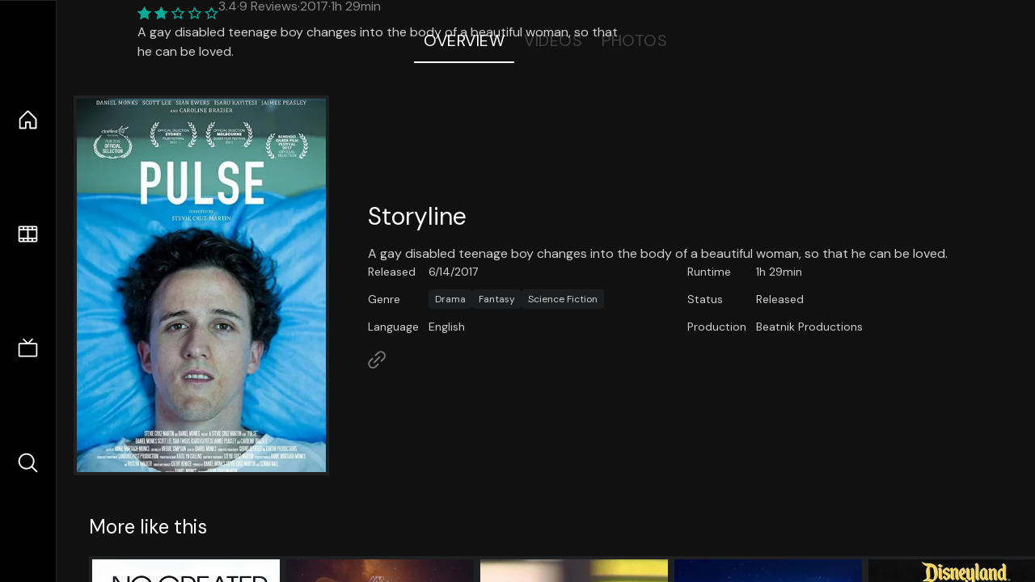

--- FILE ---
content_type: text/html;charset=utf-8
request_url: https://nuxt-movies.vercel.app/movie/442117
body_size: 15523
content:
<!DOCTYPE html><html  lang="en" data-capo=""><head><meta charset="utf-8">
<meta name="viewport" content="width=device-width, initial-scale=1">
<title>Pulse · Nuxt Movies</title>
<link rel="stylesheet" href="/_nuxt/entry.DDYGQnBS.css" crossorigin>
<link rel="stylesheet" href="/_nuxt/Base.DDl6vxtR.css" crossorigin>
<link rel="stylesheet" href="/_nuxt/TheFooter.DSjxkPen.css" crossorigin>
<link rel="modulepreload" as="script" crossorigin href="/_nuxt/DFfBDzz8.js">
<link rel="modulepreload" as="script" crossorigin href="/_nuxt/wHmGi5hF.js">
<link rel="modulepreload" as="script" crossorigin href="/_nuxt/uLHvflS5.js">
<link rel="modulepreload" as="script" crossorigin href="/_nuxt/ClyUp67_.js">
<link rel="modulepreload" as="script" crossorigin href="/_nuxt/CYviWHQ5.js">
<link rel="modulepreload" as="script" crossorigin href="/_nuxt/BVNlbdLW.js">
<link rel="prefetch" as="script" crossorigin href="/_nuxt/C17z7VQ0.js">
<meta name="twitter:card" content="summary_large_image">
<meta name="twitter:site" content="@nuxt_js">
<meta name="twitter:creator" content="@nuxt_js">
<link rel="icon" type="image/webp" href="/movies.webp">
<meta name="description" content="A gay disabled teenage boy changes into the body of a beautiful woman, so that he can be loved.">
<meta property="og:image" content="https://movies-proxy.vercel.app/ipx/s_1200x630/tmdb/sQqdltgEPdl6rvBWPUjs9RnVaSM.jpg">
<script type="module" src="/_nuxt/DFfBDzz8.js" crossorigin></script></head><body><div id="__nuxt"><!--[--><div class="nuxt-loading-indicator" style="position:fixed;top:0;right:0;left:0;pointer-events:none;width:auto;height:3px;opacity:0;background:repeating-linear-gradient(to right,#00dc82 0%,#34cdfe 50%,#0047e1 100%);background-size:Infinity% auto;transform:scaleX(0%);transform-origin:left;transition:transform 0.1s, height 0.4s, opacity 0.4s;z-index:999999;"></div><div h-full w-full font-sans grid="~ lt-lg:rows-[1fr_max-content] lg:cols-[max-content_1fr]" of-hidden view-transition-app transition duration-0><div id="app-scroller" of-x-hidden of-y-auto relative><div><div relative class="aspect-ratio-3/2 lg:aspect-ratio-25/9" bg-black><div absolute top-0 right-0 lt-lg="left-0" lg="bottom-0 left-1/3"><img onerror="this.setAttribute(&#39;data-error&#39;, 1)" width="1220" height="659" alt="Pulse" data-nuxt-img srcset="https://movies-proxy.vercel.app/ipx/f_webp&amp;s_1220x659/tmdb/nvEY1f0aaYGiWU9WlwoYjIdOFFW.jpg 1x, https://movies-proxy.vercel.app/ipx/f_webp&amp;s_2440x1318/tmdb/nvEY1f0aaYGiWU9WlwoYjIdOFFW.jpg 2x" h-full w-full object-cover src="https://movies-proxy.vercel.app/ipx/f_webp&amp;s_1220x659/tmdb/nvEY1f0aaYGiWU9WlwoYjIdOFFW.jpg"></div><div absolute bottom-0 left-0 top-0 px-10 flex="~ col" justify-center lt-lg="bg-gradient-to-t right-0 p10" lg="px25 w-2/3 bg-gradient-to-r" from-black via-black to-transparent><template><div style="display:none;"><h1 mt-2 text-4xl lg:text-5xl line-clamp-2>Pulse</h1><div flex="~ row wrap" gap2 items-center mt4><div relative aspect="11/2" filter-hue-rotate-320deg w-25><img src="/stars.webp" absolute inset-0 aria-hidden="true"><img src="/stars-filled.webp" absolute inset-0 aria-hidden="true" style="clip-path:inset(0 66% 0 0);"></div><div class="op50 hidden md:block">3.4</div><span class="op50 hidden md:block">·</span><div class="op50 hidden md:block">9 Reviews</div><span op50>·</span><div op50>2017</div><span op50>·</span><div op50>1h 29min</div></div><p class="mt-2 op80 leading-relaxed of-hidden line-clamp-3 md:line-clamp-5 text-xs md:text-base">A gay disabled teenage boy changes into the body of a beautiful woman, so that he can be loved.</p><!----></div></template></div><!----></div><!--[--><div flex items-center justify-center gap8 py6><button n-tab class="n-tab-active">Overview</button><button n-tab class="">Videos</button><button n-tab class="">Photos</button></div><!--[--><div p4 grid="~ cols-[max-content_1fr]" gap-8 items-center ma max-w-300><img onerror="this.setAttribute(&#39;data-error&#39;, 1)" width="400" height="600" alt="Pulse" data-nuxt-img srcset="https://movies-proxy.vercel.app/ipx/f_webp&amp;s_400x600/tmdb/sQqdltgEPdl6rvBWPUjs9RnVaSM.jpg 1x, https://movies-proxy.vercel.app/ipx/f_webp&amp;s_800x1200/tmdb/sQqdltgEPdl6rvBWPUjs9RnVaSM.jpg 2x" block border="4 gray4/10" w-79 lt-md:hidden transition duration-400 object-cover aspect="10/16" style="view-transition-name:item-442117;" src="https://movies-proxy.vercel.app/ipx/f_webp&amp;s_400x600/tmdb/sQqdltgEPdl6rvBWPUjs9RnVaSM.jpg"><div lt-md:w="[calc(100vw-2rem)]" flex="~ col" md:p4 gap6><div><h2 text-3xl mb4>Storyline</h2><div op80>A gay disabled teenage boy changes into the body of a beautiful woman, so that he can be loved.</div></div><div text-sm op80><ul grid="~ cols-[max-content_1fr] lg:cols-[max-content_1fr_max-content_1fr] gap3" items-center><!--[--><div>Released</div><div>6/14/2017</div><!--]--><!--[--><div>Runtime</div><div>1h 29min</div><!--]--><!----><!----><!----><!--[--><div>Genre</div><div flex="~ row wrap gap1"><!--[--><a href="/genre/18/movie" class="" bg="gray/10 hover:gray/20" p="x2 y1" rounded text-xs>Drama</a><a href="/genre/14/movie" class="" bg="gray/10 hover:gray/20" p="x2 y1" rounded text-xs>Fantasy</a><a href="/genre/878/movie" class="" bg="gray/10 hover:gray/20" p="x2 y1" rounded text-xs>Science Fiction</a><!--]--></div><!--]--><!--[--><div>Status</div><div>Released</div><!--]--><!--[--><div>Language</div><div>English</div><!--]--><!--[--><div>Production</div><div>Beatnik Productions</div><!--]--></ul></div><div><div flex="~ row gap5" items-center text-lg mt-5><!----><!----><!----><!----><!----><!----><!----><a href="http://www.pulsefeaturefilm.com" aria-label="Link to Homepage" rel="noopener" scale-120 n-link><div i-ph-link-simple></div></a><!--[--><!--]--></div></div></div></div><!----><!--]--><!----><!----><!--]--><!--[--><div flex py3 px10 items-center mt5><div text-2xl><!--[-->More like this<!--]--></div><div flex-auto></div><!--[--><!--]--></div><div relative><div overflow-y-auto><div flex gap-2 w-max p-2 px-10><!--[--><!--[--><a href="/movie/31041" class="" pb2 flex-1 w-40 md:w-60><div block bg-gray4:10 p1 class="aspect-10/16" transition duration-400 hover="scale-105 z10"><img onerror="this.setAttribute(&#39;data-error&#39;, 1)" width="400" height="600" alt="No Greater Love" data-nuxt-img srcset="https://movies-proxy.vercel.app/ipx/f_webp&amp;s_400x600/tmdb/x6cfeMg12RHdsrNGm6did45YsZW.jpg 1x, https://movies-proxy.vercel.app/ipx/f_webp&amp;s_800x1200/tmdb/x6cfeMg12RHdsrNGm6did45YsZW.jpg 2x" w-full h-full object-cover style="view-transition-name:item-31041;" src="https://movies-proxy.vercel.app/ipx/f_webp&amp;s_400x600/tmdb/x6cfeMg12RHdsrNGm6did45YsZW.jpg"></div><div mt-2>No Greater Love</div><div flex text-sm gap-2 items-center><div relative aspect="11/2" filter-hue-rotate-320deg w-20><img src="/stars.webp" absolute inset-0 aria-hidden="true"><img src="/stars-filled.webp" absolute inset-0 aria-hidden="true" style="clip-path:inset(0 49% 0 0);"></div><div op60>5.1</div></div></a><a href="/movie/406240" class="" pb2 flex-1 w-40 md:w-60><div block bg-gray4:10 p1 class="aspect-10/16" transition duration-400 hover="scale-105 z10"><img onerror="this.setAttribute(&#39;data-error&#39;, 1)" width="400" height="600" alt="Magellan" data-nuxt-img srcset="https://movies-proxy.vercel.app/ipx/f_webp&amp;s_400x600/tmdb/dtdhkxH8JVwauuGBxkt4YLA0wJf.jpg 1x, https://movies-proxy.vercel.app/ipx/f_webp&amp;s_800x1200/tmdb/dtdhkxH8JVwauuGBxkt4YLA0wJf.jpg 2x" w-full h-full object-cover style="view-transition-name:item-406240;" src="https://movies-proxy.vercel.app/ipx/f_webp&amp;s_400x600/tmdb/dtdhkxH8JVwauuGBxkt4YLA0wJf.jpg"></div><div mt-2>Magellan</div><div flex text-sm gap-2 items-center><div relative aspect="11/2" filter-hue-rotate-320deg w-20><img src="/stars.webp" absolute inset-0 aria-hidden="true"><img src="/stars-filled.webp" absolute inset-0 aria-hidden="true" style="clip-path:inset(0 49.84% 0 0);"></div><div op60>5</div></div></a><a href="/movie/840127" class="" pb2 flex-1 w-40 md:w-60><div block bg-gray4:10 p1 class="aspect-10/16" transition duration-400 hover="scale-105 z10"><img onerror="this.setAttribute(&#39;data-error&#39;, 1)" width="400" height="600" alt="way" data-nuxt-img srcset="https://movies-proxy.vercel.app/ipx/f_webp&amp;s_400x600/tmdb/zDTprBIAlqwY6fnf04W3idQ1zXv.jpg 1x, https://movies-proxy.vercel.app/ipx/f_webp&amp;s_800x1200/tmdb/zDTprBIAlqwY6fnf04W3idQ1zXv.jpg 2x" w-full h-full object-cover style="view-transition-name:item-840127;" src="https://movies-proxy.vercel.app/ipx/f_webp&amp;s_400x600/tmdb/zDTprBIAlqwY6fnf04W3idQ1zXv.jpg"></div><div mt-2>way</div><div flex text-sm gap-2 items-center><div relative aspect="11/2" filter-hue-rotate-320deg w-20><img src="/stars.webp" absolute inset-0 aria-hidden="true"><img src="/stars-filled.webp" absolute inset-0 aria-hidden="true" style="clip-path:inset(0 43% 0 0);"></div><div op60>5.7</div></div></a><a href="/movie/852662" class="" pb2 flex-1 w-40 md:w-60><div block bg-gray4:10 p1 class="aspect-10/16" transition duration-400 hover="scale-105 z10"><img onerror="this.setAttribute(&#39;data-error&#39;, 1)" width="400" height="600" alt="Finding Callaro" data-nuxt-img srcset="https://movies-proxy.vercel.app/ipx/f_webp&amp;s_400x600/tmdb/dcyhxHudVgK7pRJHA2B3vkrqNIi.jpg 1x, https://movies-proxy.vercel.app/ipx/f_webp&amp;s_800x1200/tmdb/dcyhxHudVgK7pRJHA2B3vkrqNIi.jpg 2x" w-full h-full object-cover style="view-transition-name:item-852662;" src="https://movies-proxy.vercel.app/ipx/f_webp&amp;s_400x600/tmdb/dcyhxHudVgK7pRJHA2B3vkrqNIi.jpg"></div><div mt-2>Finding Callaro</div><div flex text-sm gap-2 items-center><div relative aspect="11/2" filter-hue-rotate-320deg w-20><img src="/stars.webp" absolute inset-0 aria-hidden="true"><img src="/stars-filled.webp" absolute inset-0 aria-hidden="true" style="clip-path:inset(0 57% 0 0);"></div><div op60>4.3</div></div></a><a href="/movie/267583" class="" pb2 flex-1 w-40 md:w-60><div block bg-gray4:10 p1 class="aspect-10/16" transition duration-400 hover="scale-105 z10"><img onerror="this.setAttribute(&#39;data-error&#39;, 1)" width="400" height="600" alt="Disney Presents: Main Street Electrical Parade - Farewell Season" data-nuxt-img srcset="https://movies-proxy.vercel.app/ipx/f_webp&amp;s_400x600/tmdb/lRyfmbHKFcQxUeboRmJVIZBx6kF.jpg 1x, https://movies-proxy.vercel.app/ipx/f_webp&amp;s_800x1200/tmdb/lRyfmbHKFcQxUeboRmJVIZBx6kF.jpg 2x" w-full h-full object-cover style="view-transition-name:item-267583;" src="https://movies-proxy.vercel.app/ipx/f_webp&amp;s_400x600/tmdb/lRyfmbHKFcQxUeboRmJVIZBx6kF.jpg"></div><div mt-2>Disney Presents: Main Street Electrical Parade - Farewell Season</div><div flex text-sm gap-2 items-center><div relative aspect="11/2" filter-hue-rotate-320deg w-20><img src="/stars.webp" absolute inset-0 aria-hidden="true"><img src="/stars-filled.webp" absolute inset-0 aria-hidden="true" style="clip-path:inset(0 45.58% 0 0);"></div><div op60>5.4</div></div></a><a href="/movie/174955" class="" pb2 flex-1 w-40 md:w-60><div block bg-gray4:10 p1 class="aspect-10/16" transition duration-400 hover="scale-105 z10"><img onerror="this.setAttribute(&#39;data-error&#39;, 1)" width="400" height="600" alt="Meyer from Berlin" data-nuxt-img srcset="https://movies-proxy.vercel.app/ipx/f_webp&amp;s_400x600/tmdb/3QCZ4Qwt2hckI6NuTtX2tiPP4CQ.jpg 1x, https://movies-proxy.vercel.app/ipx/f_webp&amp;s_800x1200/tmdb/3QCZ4Qwt2hckI6NuTtX2tiPP4CQ.jpg 2x" w-full h-full object-cover style="view-transition-name:item-174955;" src="https://movies-proxy.vercel.app/ipx/f_webp&amp;s_400x600/tmdb/3QCZ4Qwt2hckI6NuTtX2tiPP4CQ.jpg"></div><div mt-2>Meyer from Berlin</div><div flex text-sm gap-2 items-center><div relative aspect="11/2" filter-hue-rotate-320deg w-20><img src="/stars.webp" absolute inset-0 aria-hidden="true"><img src="/stars-filled.webp" absolute inset-0 aria-hidden="true" style="clip-path:inset(0 40% 0 0);"></div><div op60>6</div></div></a><a href="/movie/697620" class="" pb2 flex-1 w-40 md:w-60><div block bg-gray4:10 p1 class="aspect-10/16" transition duration-400 hover="scale-105 z10"><img onerror="this.setAttribute(&#39;data-error&#39;, 1)" width="400" height="600" alt="Dune" data-nuxt-img srcset="https://movies-proxy.vercel.app/ipx/f_webp&amp;s_400x600/tmdb/CecUPdnnP22wV1NoRFQaG231zj.jpg 1x, https://movies-proxy.vercel.app/ipx/f_webp&amp;s_800x1200/tmdb/CecUPdnnP22wV1NoRFQaG231zj.jpg 2x" w-full h-full object-cover style="view-transition-name:item-697620;" src="https://movies-proxy.vercel.app/ipx/f_webp&amp;s_400x600/tmdb/CecUPdnnP22wV1NoRFQaG231zj.jpg"></div><div mt-2>Dune</div><div flex text-sm gap-2 items-center><div relative aspect="11/2" filter-hue-rotate-320deg w-20><img src="/stars.webp" absolute inset-0 aria-hidden="true"><img src="/stars-filled.webp" absolute inset-0 aria-hidden="true" style="clip-path:inset(0 25.999999999999996% 0 0);"></div><div op60>7.4</div></div></a><a href="/movie/49109" class="" pb2 flex-1 w-40 md:w-60><div block bg-gray4:10 p1 class="aspect-10/16" transition duration-400 hover="scale-105 z10"><img onerror="this.setAttribute(&#39;data-error&#39;, 1)" width="400" height="600" alt="Seven Women of Different Ages" data-nuxt-img srcset="https://movies-proxy.vercel.app/ipx/f_webp&amp;s_400x600/tmdb/kLqwOSbf6bDEz4zlVWOjPHAbZSW.jpg 1x, https://movies-proxy.vercel.app/ipx/f_webp&amp;s_800x1200/tmdb/kLqwOSbf6bDEz4zlVWOjPHAbZSW.jpg 2x" w-full h-full object-cover style="view-transition-name:item-49109;" src="https://movies-proxy.vercel.app/ipx/f_webp&amp;s_400x600/tmdb/kLqwOSbf6bDEz4zlVWOjPHAbZSW.jpg"></div><div mt-2>Seven Women of Different Ages</div><div flex text-sm gap-2 items-center><div relative aspect="11/2" filter-hue-rotate-320deg w-20><img src="/stars.webp" absolute inset-0 aria-hidden="true"><img src="/stars-filled.webp" absolute inset-0 aria-hidden="true" style="clip-path:inset(0 34% 0 0);"></div><div op60>6.6</div></div></a><a href="/movie/919746" class="" pb2 flex-1 w-40 md:w-60><div block bg-gray4:10 p1 class="aspect-10/16" transition duration-400 hover="scale-105 z10"><img onerror="this.setAttribute(&#39;data-error&#39;, 1)" width="400" height="600" alt="Scented with Love" data-nuxt-img srcset="https://movies-proxy.vercel.app/ipx/f_webp&amp;s_400x600/tmdb/ijGwuXIW1tCjtfRPNKKKd2iD5k5.jpg 1x, https://movies-proxy.vercel.app/ipx/f_webp&amp;s_800x1200/tmdb/ijGwuXIW1tCjtfRPNKKKd2iD5k5.jpg 2x" w-full h-full object-cover style="view-transition-name:item-919746;" src="https://movies-proxy.vercel.app/ipx/f_webp&amp;s_400x600/tmdb/ijGwuXIW1tCjtfRPNKKKd2iD5k5.jpg"></div><div mt-2>Scented with Love</div><div flex text-sm gap-2 items-center><div relative aspect="11/2" filter-hue-rotate-320deg w-20><img src="/stars.webp" absolute inset-0 aria-hidden="true"><img src="/stars-filled.webp" absolute inset-0 aria-hidden="true" style="clip-path:inset(0 38% 0 0);"></div><div op60>6.2</div></div></a><a href="/movie/132118" class="" pb2 flex-1 w-40 md:w-60><div block bg-gray4:10 p1 class="aspect-10/16" transition duration-400 hover="scale-105 z10"><img onerror="this.setAttribute(&#39;data-error&#39;, 1)" width="400" height="600" alt="And Then There Was One" data-nuxt-img srcset="https://movies-proxy.vercel.app/ipx/f_webp&amp;s_400x600/tmdb/rg323h51LDW3watljMZUB0f0I9I.jpg 1x, https://movies-proxy.vercel.app/ipx/f_webp&amp;s_800x1200/tmdb/rg323h51LDW3watljMZUB0f0I9I.jpg 2x" w-full h-full object-cover style="view-transition-name:item-132118;" src="https://movies-proxy.vercel.app/ipx/f_webp&amp;s_400x600/tmdb/rg323h51LDW3watljMZUB0f0I9I.jpg"></div><div mt-2>And Then There Was One</div><div flex text-sm gap-2 items-center><div relative aspect="11/2" filter-hue-rotate-320deg w-20><img src="/stars.webp" absolute inset-0 aria-hidden="true"><img src="/stars-filled.webp" absolute inset-0 aria-hidden="true" style="clip-path:inset(0 40% 0 0);"></div><div op60>6</div></div></a><a href="/movie/442458" class="" pb2 flex-1 w-40 md:w-60><div block bg-gray4:10 p1 class="aspect-10/16" transition duration-400 hover="scale-105 z10"><img onerror="this.setAttribute(&#39;data-error&#39;, 1)" width="400" height="600" alt="Estás Vendo Coisas" data-nuxt-img srcset="https://movies-proxy.vercel.app/ipx/f_webp&amp;s_400x600/tmdb/hQFLn8JSNT9Gv2cRiMSWGiaPyN3.jpg 1x, https://movies-proxy.vercel.app/ipx/f_webp&amp;s_800x1200/tmdb/hQFLn8JSNT9Gv2cRiMSWGiaPyN3.jpg 2x" w-full h-full object-cover style="view-transition-name:item-442458;" src="https://movies-proxy.vercel.app/ipx/f_webp&amp;s_400x600/tmdb/hQFLn8JSNT9Gv2cRiMSWGiaPyN3.jpg"></div><div mt-2>Estás Vendo Coisas</div><div flex text-sm gap-2 items-center><div relative aspect="11/2" filter-hue-rotate-320deg w-20><img src="/stars.webp" absolute inset-0 aria-hidden="true"><img src="/stars-filled.webp" absolute inset-0 aria-hidden="true" style="clip-path:inset(0 50% 0 0);"></div><div op60>5</div></div></a><a href="/movie/28258" class="" pb2 flex-1 w-40 md:w-60><div block bg-gray4:10 p1 class="aspect-10/16" transition duration-400 hover="scale-105 z10"><img onerror="this.setAttribute(&#39;data-error&#39;, 1)" width="400" height="600" alt="The Secret Six" data-nuxt-img srcset="https://movies-proxy.vercel.app/ipx/f_webp&amp;s_400x600/tmdb/67dWQ7G6uER6D5c8TT724FX7SlK.jpg 1x, https://movies-proxy.vercel.app/ipx/f_webp&amp;s_800x1200/tmdb/67dWQ7G6uER6D5c8TT724FX7SlK.jpg 2x" w-full h-full object-cover style="view-transition-name:item-28258;" src="https://movies-proxy.vercel.app/ipx/f_webp&amp;s_400x600/tmdb/67dWQ7G6uER6D5c8TT724FX7SlK.jpg"></div><div mt-2>The Secret Six</div><div flex text-sm gap-2 items-center><div relative aspect="11/2" filter-hue-rotate-320deg w-20><img src="/stars.webp" absolute inset-0 aria-hidden="true"><img src="/stars-filled.webp" absolute inset-0 aria-hidden="true" style="clip-path:inset(0 42% 0 0);"></div><div op60>5.8</div></div></a><a href="/movie/1463649" class="" pb2 flex-1 w-40 md:w-60><div block bg-gray4:10 p1 class="aspect-10/16" transition duration-400 hover="scale-105 z10"><img onerror="this.setAttribute(&#39;data-error&#39;, 1)" width="400" height="600" alt="The Freakening" data-nuxt-img srcset="https://movies-proxy.vercel.app/ipx/f_webp&amp;s_400x600/tmdb/kLB5X99PO0gyQFWnL4VhE9JyARm.jpg 1x, https://movies-proxy.vercel.app/ipx/f_webp&amp;s_800x1200/tmdb/kLB5X99PO0gyQFWnL4VhE9JyARm.jpg 2x" w-full h-full object-cover style="view-transition-name:item-1463649;" src="https://movies-proxy.vercel.app/ipx/f_webp&amp;s_400x600/tmdb/kLB5X99PO0gyQFWnL4VhE9JyARm.jpg"></div><div mt-2>The Freakening</div><div flex text-sm gap-2 items-center><div relative aspect="11/2" filter-hue-rotate-320deg w-20><img src="/stars.webp" absolute inset-0 aria-hidden="true"><img src="/stars-filled.webp" absolute inset-0 aria-hidden="true" style="clip-path:inset(0 0% 0 0);"></div><div op60>10</div></div></a><a href="/movie/641911" class="" pb2 flex-1 w-40 md:w-60><div block bg-gray4:10 p1 class="aspect-10/16" transition duration-400 hover="scale-105 z10"><img onerror="this.setAttribute(&#39;data-error&#39;, 1)" width="400" height="600" alt="Shaka" data-nuxt-img srcset="https://movies-proxy.vercel.app/ipx/f_webp&amp;s_400x600/tmdb/cGit79b079xM4FaBEFIk9PliUe7.jpg 1x, https://movies-proxy.vercel.app/ipx/f_webp&amp;s_800x1200/tmdb/cGit79b079xM4FaBEFIk9PliUe7.jpg 2x" w-full h-full object-cover style="view-transition-name:item-641911;" src="https://movies-proxy.vercel.app/ipx/f_webp&amp;s_400x600/tmdb/cGit79b079xM4FaBEFIk9PliUe7.jpg"></div><div mt-2>Shaka</div><div flex text-sm gap-2 items-center><div relative aspect="11/2" filter-hue-rotate-320deg w-20><img src="/stars.webp" absolute inset-0 aria-hidden="true"><img src="/stars-filled.webp" absolute inset-0 aria-hidden="true" style="clip-path:inset(0 48% 0 0);"></div><div op60>5.2</div></div></a><a href="/movie/1231656" class="" pb2 flex-1 w-40 md:w-60><div block bg-gray4:10 p1 class="aspect-10/16" transition duration-400 hover="scale-105 z10"><div h-full op10 flex><div i-ph:question ma text-4xl></div></div></div><div mt-2>Untitled Film Ephemera Montage</div><div flex text-sm gap-2 items-center><div relative aspect="11/2" filter-hue-rotate-320deg w-20><img src="/stars.webp" absolute inset-0 aria-hidden="true"><img src="/stars-filled.webp" absolute inset-0 aria-hidden="true" style="clip-path:inset(0 30% 0 0);"></div><div op60>7</div></div></a><a href="/movie/1158123" class="" pb2 flex-1 w-40 md:w-60><div block bg-gray4:10 p1 class="aspect-10/16" transition duration-400 hover="scale-105 z10"><img onerror="this.setAttribute(&#39;data-error&#39;, 1)" width="400" height="600" alt="XX" data-nuxt-img srcset="https://movies-proxy.vercel.app/ipx/f_webp&amp;s_400x600/tmdb/epGogT9Oo4WJ3x1cGNc4nGU8o42.jpg 1x, https://movies-proxy.vercel.app/ipx/f_webp&amp;s_800x1200/tmdb/epGogT9Oo4WJ3x1cGNc4nGU8o42.jpg 2x" w-full h-full object-cover style="view-transition-name:item-1158123;" src="https://movies-proxy.vercel.app/ipx/f_webp&amp;s_400x600/tmdb/epGogT9Oo4WJ3x1cGNc4nGU8o42.jpg"></div><div mt-2>XX</div><div flex text-sm gap-2 items-center><div relative aspect="11/2" filter-hue-rotate-320deg w-20><img src="/stars.webp" absolute inset-0 aria-hidden="true"><img src="/stars-filled.webp" absolute inset-0 aria-hidden="true" style="clip-path:inset(0 15% 0 0);"></div><div op60>8.5</div></div></a><a href="/movie/605324" class="" pb2 flex-1 w-40 md:w-60><div block bg-gray4:10 p1 class="aspect-10/16" transition duration-400 hover="scale-105 z10"><img onerror="this.setAttribute(&#39;data-error&#39;, 1)" width="400" height="600" alt="Bleues" data-nuxt-img srcset="https://movies-proxy.vercel.app/ipx/f_webp&amp;s_400x600/tmdb/6p8uh2BH1kLDP3E6dfjVMn91CZx.jpg 1x, https://movies-proxy.vercel.app/ipx/f_webp&amp;s_800x1200/tmdb/6p8uh2BH1kLDP3E6dfjVMn91CZx.jpg 2x" w-full h-full object-cover style="view-transition-name:item-605324;" src="https://movies-proxy.vercel.app/ipx/f_webp&amp;s_400x600/tmdb/6p8uh2BH1kLDP3E6dfjVMn91CZx.jpg"></div><div mt-2>Bleues</div><div flex text-sm gap-2 items-center><div relative aspect="11/2" filter-hue-rotate-320deg w-20><img src="/stars.webp" absolute inset-0 aria-hidden="true"><img src="/stars-filled.webp" absolute inset-0 aria-hidden="true" style="clip-path:inset(0 40% 0 0);"></div><div op60>6</div></div></a><a href="/movie/1389474" class="" pb2 flex-1 w-40 md:w-60><div block bg-gray4:10 p1 class="aspect-10/16" transition duration-400 hover="scale-105 z10"><img onerror="this.setAttribute(&#39;data-error&#39;, 1)" width="400" height="600" alt="Taxi de la comedia" data-nuxt-img srcset="https://movies-proxy.vercel.app/ipx/f_webp&amp;s_400x600/tmdb/AfDWE5TxV3NIDkXlL8z6UlIWmsg.jpg 1x, https://movies-proxy.vercel.app/ipx/f_webp&amp;s_800x1200/tmdb/AfDWE5TxV3NIDkXlL8z6UlIWmsg.jpg 2x" w-full h-full object-cover style="view-transition-name:item-1389474;" src="https://movies-proxy.vercel.app/ipx/f_webp&amp;s_400x600/tmdb/AfDWE5TxV3NIDkXlL8z6UlIWmsg.jpg"></div><div mt-2>Taxi de la comedia</div><div flex text-sm gap-2 items-center><div relative aspect="11/2" filter-hue-rotate-320deg w-20><img src="/stars.webp" absolute inset-0 aria-hidden="true"><img src="/stars-filled.webp" absolute inset-0 aria-hidden="true" style="clip-path:inset(0 0% 0 0);"></div><div op60>10</div></div></a><a href="/movie/1061181" class="" pb2 flex-1 w-40 md:w-60><div block bg-gray4:10 p1 class="aspect-10/16" transition duration-400 hover="scale-105 z10"><img onerror="this.setAttribute(&#39;data-error&#39;, 1)" width="400" height="600" alt="Kingdom III: The Flame of Destiny" data-nuxt-img srcset="https://movies-proxy.vercel.app/ipx/f_webp&amp;s_400x600/tmdb/7cIqNt2YPK1nCf904NFISEScCzk.jpg 1x, https://movies-proxy.vercel.app/ipx/f_webp&amp;s_800x1200/tmdb/7cIqNt2YPK1nCf904NFISEScCzk.jpg 2x" w-full h-full object-cover style="view-transition-name:item-1061181;" src="https://movies-proxy.vercel.app/ipx/f_webp&amp;s_400x600/tmdb/7cIqNt2YPK1nCf904NFISEScCzk.jpg"></div><div mt-2>Kingdom III: The Flame of Destiny</div><div flex text-sm gap-2 items-center><div relative aspect="11/2" filter-hue-rotate-320deg w-20><img src="/stars.webp" absolute inset-0 aria-hidden="true"><img src="/stars-filled.webp" absolute inset-0 aria-hidden="true" style="clip-path:inset(0 24.720000000000006% 0 0);"></div><div op60>7.5</div></div></a><!--]--><!--]--></div></div><button type="button" flex="~ col" absolute top-0 left-0 bottom-0 bg-black:50 p3 items-center justify-center op0 hover:op100 transition title="Scroll left"><div i-ph-caret-left-light text-3xl text-white></div></button><button type="button" flex="~ col" absolute top-0 right-0 bottom-0 bg-black:50 p3 items-center justify-center op0 hover:op100 transition title="Scroll right"><div i-ph-caret-right-light text-3xl text-white></div></button></div><!--]--><footer p="y15 x15" flex="~ col gap4"><div flex="~ row gap2" items-center my2><img src="/movies-sm.webp" width="25" height="25" alt="Logo"><div text-xl> Nuxt Movies </div></div><div flex="~ row gap2" items-center><div op50 text-sm> Made with </div><a href="https://nuxt.com/" target="_blank" title="Nuxt 3"><svg viewbox="0 0 128 32" fill="none" xmlns="http://www.w3.org/2000/svg" h5><path d="M60.32 32C60.6656 32 60.96 31.7135 60.96 31.36V16.48C60.96 16.48 61.76 17.92 63.2 20.32L69.44 31.04C69.7255 31.6384 70.359 32 70.88 32H75.2V8H70.88C70.5923 8 70.24 8.23906 70.24 8.64V23.68L67.36 18.56L61.6 8.8C61.3197 8.3026 60.7166 8 60.16 8H56V32H60.32Z" fill="currentColor"></path><path d="M116.16 14.72H118.24C118.77 14.72 119.2 14.2902 119.2 13.76V9.6H123.68V14.72H128V18.56H123.68V25.44C123.68 27.12 124.489 27.84 125.92 27.84H128V32H125.28C121.592 32 119.2 29.6114 119.2 25.6V18.56H116.16V14.72Z" fill="currentColor"></path><path d="M94.56 14.72V24.64C94.56 26.8806 93.7188 28.7695 92.48 30.08C91.2412 31.3905 89.5306 32 87.2 32C84.8694 32 82.9988 31.3905 81.76 30.08C80.5422 28.7695 79.68 26.8806 79.68 24.64V14.72H82.24C82.7859 14.72 83.3231 14.8195 83.68 15.2C84.0369 15.5593 84.16 15.7704 84.16 16.32V24.64C84.16 25.9294 84.2331 26.7259 84.8 27.36C85.3669 27.973 86.0662 28.16 87.2 28.16C88.3548 28.16 88.8731 27.973 89.44 27.36C90.0069 26.7259 90.08 25.9294 90.08 24.64V16.32C90.08 15.7704 90.2031 15.4205 90.56 15.04C90.8736 14.7057 91.2045 14.7136 91.68 14.72C91.7457 14.7209 91.9337 14.72 92 14.72H94.56Z" fill="currentColor"></path><path d="M108.16 23.04L113.6 14.72H109.44C108.916 14.72 108.45 14.9081 108.16 15.36L105.6 19.2L103.2 15.52C102.91 15.0681 102.284 14.72 101.76 14.72H97.76L103.2 22.88L97.28 32H101.44C101.96 32 102.429 31.486 102.72 31.04L105.6 26.72L108.64 31.2C108.931 31.646 109.4 32 109.92 32H114.08L108.16 23.04Z" fill="currentColor"></path><path d="M26.88 32H44.64C45.2068 32.0001 45.7492 31.8009 46.24 31.52C46.7308 31.2391 47.2367 30.8865 47.52 30.4C47.8033 29.9135 48.0002 29.3615 48 28.7998C47.9998 28.2381 47.8037 27.6864 47.52 27.2001L35.52 6.56C35.2368 6.0736 34.8907 5.72084 34.4 5.44C33.9093 5.15916 33.2066 4.96 32.64 4.96C32.0734 4.96 31.5307 5.15916 31.04 5.44C30.5493 5.72084 30.2032 6.0736 29.92 6.56L26.88 11.84L20.8 1.59962C20.5165 1.11326 20.1708 0.600786 19.68 0.32C19.1892 0.0392139 18.6467 0 18.08 0C17.5133 0 16.9708 0.0392139 16.48 0.32C15.9892 0.600786 15.4835 1.11326 15.2 1.59962L0.32 27.2001C0.0363166 27.6864 0.000246899 28.2381 3.05588e-07 28.7998C-0.000246288 29.3615 0.0367437 29.9134 0.32 30.3999C0.603256 30.8864 1.10919 31.2391 1.6 31.52C2.09081 31.8009 2.63324 32.0001 3.2 32H14.4C18.8379 32 22.068 30.0092 24.32 26.24L29.76 16.8L32.64 11.84L41.44 26.88H29.76L26.88 32ZM14.24 26.88H6.4L18.08 6.72L24 16.8L20.0786 23.636C18.5831 26.0816 16.878 26.88 14.24 26.88Z" fill="#00DC82"></path></svg></a></div><div flex="~ row gap2" items-center><p text-true-gray:90 text-sm> Data provided by  <a op100 target="_blank" href="https://www.themoviedb.org/" title="The Movie Database" rel="noopener" n-link-text><svg xmlns="http://www.w3.org/2000/svg" xmlns:xlink="http://www.w3.org/1999/xlink" viewbox="0 0 273.42 35.52" inline h4 data-v-2d74ee30><defs data-v-2d74ee30><linearGradient id="linear-gradient" y1="17.76" x2="273.42" y2="17.76" gradientUnits="userSpaceOnUse" data-v-2d74ee30><stop offset="0" stop-color="#90cea1" data-v-2d74ee30></stop><stop offset="0.56" stop-color="#3cbec9" data-v-2d74ee30></stop><stop offset="1" stop-color="#00b3e5" data-v-2d74ee30></stop></linearGradient></defs><g id="Layer_2" data-name="Layer 2" data-v-2d74ee30><g id="Layer_1-2" data-name="Layer 1" data-v-2d74ee30><path class="cls-1" d="M191.85,35.37h63.9A17.67,17.67,0,0,0,273.42,17.7h0A17.67,17.67,0,0,0,255.75,0h-63.9A17.67,17.67,0,0,0,174.18,17.7h0A17.67,17.67,0,0,0,191.85,35.37ZM10.1,35.42h7.8V6.92H28V0H0v6.9H10.1Zm28.1,0H46V8.25h.1L55.05,35.4h6L70.3,8.25h.1V35.4h7.8V0H66.45l-8.2,23.1h-.1L50,0H38.2ZM89.14.12h11.7a33.56,33.56,0,0,1,8.08,1,18.52,18.52,0,0,1,6.67,3.08,15.09,15.09,0,0,1,4.53,5.52,18.5,18.5,0,0,1,1.67,8.25,16.91,16.91,0,0,1-1.62,7.58,16.3,16.3,0,0,1-4.38,5.5,19.24,19.24,0,0,1-6.35,3.37,24.53,24.53,0,0,1-7.55,1.15H89.14Zm7.8,28.2h4a21.66,21.66,0,0,0,5-.55A10.58,10.58,0,0,0,110,26a8.73,8.73,0,0,0,2.68-3.35,11.9,11.9,0,0,0,1-5.08,9.87,9.87,0,0,0-1-4.52,9.17,9.17,0,0,0-2.63-3.18A11.61,11.61,0,0,0,106.22,8a17.06,17.06,0,0,0-4.68-.63h-4.6ZM133.09.12h13.2a32.87,32.87,0,0,1,4.63.33,12.66,12.66,0,0,1,4.17,1.3,7.94,7.94,0,0,1,3,2.72,8.34,8.34,0,0,1,1.15,4.65,7.48,7.48,0,0,1-1.67,5,9.13,9.13,0,0,1-4.43,2.82V17a10.28,10.28,0,0,1,3.18,1,8.51,8.51,0,0,1,2.45,1.85,7.79,7.79,0,0,1,1.57,2.62,9.16,9.16,0,0,1,.55,3.2,8.52,8.52,0,0,1-1.2,4.68,9.32,9.32,0,0,1-3.1,3A13.38,13.38,0,0,1,152.32,35a22.5,22.5,0,0,1-4.73.5h-14.5Zm7.8,14.15h5.65a7.65,7.65,0,0,0,1.78-.2,4.78,4.78,0,0,0,1.57-.65,3.43,3.43,0,0,0,1.13-1.2,3.63,3.63,0,0,0,.42-1.8A3.3,3.3,0,0,0,151,8.6a3.42,3.42,0,0,0-1.23-1.13A6.07,6.07,0,0,0,148,6.9a9.9,9.9,0,0,0-1.85-.18h-5.3Zm0,14.65h7a8.27,8.27,0,0,0,1.83-.2,4.67,4.67,0,0,0,1.67-.7,3.93,3.93,0,0,0,1.23-1.3,3.8,3.8,0,0,0,.47-1.95,3.16,3.16,0,0,0-.62-2,4,4,0,0,0-1.58-1.18,8.23,8.23,0,0,0-2-.55,15.12,15.12,0,0,0-2.05-.15h-5.9Z" data-v-2d74ee30></path></g></g></svg></a></p></div><div flex="~ row gap2" items-center><p text-true-gray:90 text-sm> This project uses the TMDB API but is not endorsed or certified by TMDB. </p></div><div flex gap4 items-center><div flex="~ row gap5" items-center text-lg mt-5><a href="https://twitter.com/nuxt_js" target="_blank" aria-label="Link to Twitter account" rel="noopener" n-link><div i-simple-icons:twitter></div></a><!----><!----><!----><a href="https://github.com/nuxt/movies" target="_blank" aria-label="Link to GitHub account" rel="noopener" n-link><div i-simple-icons:github></div></a><!----><!----><!----><!--[--><a href="https://vercel.com" rel="noopener" target="_blank" aria-label="go to vercel"><svg class="h-8" viewbox="0 0 212 44" fill="none" xmlns="http://www.w3.org/2000/svg" alt="Vercel"><rect width="212" height="44" rx="8" fill="black"></rect><path d="M60.4375 15.2266V26.5H61.8438V22.4766H64.6797C66.7969 22.4766 68.3047 20.9844 68.3047 18.875C68.3047 16.7266 66.8281 15.2266 64.6953 15.2266H60.4375ZM61.8438 16.4766H64.3281C65.9609 16.4766 66.8594 17.3281 66.8594 18.875C66.8594 20.3672 65.9297 21.2266 64.3281 21.2266H61.8438V16.4766ZM73.3441 26.6484C75.7425 26.6484 77.2269 24.9922 77.2269 22.2891C77.2269 19.5781 75.7425 17.9297 73.3441 17.9297C70.9456 17.9297 69.4613 19.5781 69.4613 22.2891C69.4613 24.9922 70.9456 26.6484 73.3441 26.6484ZM73.3441 25.4375C71.7503 25.4375 70.8519 24.2812 70.8519 22.2891C70.8519 20.2891 71.7503 19.1406 73.3441 19.1406C74.9378 19.1406 75.8363 20.2891 75.8363 22.2891C75.8363 24.2812 74.9378 25.4375 73.3441 25.4375ZM89.2975 18.0781H87.9459L86.2897 24.8125H86.1647L84.2819 18.0781H82.9928L81.11 24.8125H80.985L79.3288 18.0781H77.9694L80.3288 26.5H81.6881L83.5631 19.9844H83.6881L85.5709 26.5H86.9381L89.2975 18.0781ZM93.8213 19.1172C95.1572 19.1172 96.0478 20.1016 96.0791 21.5938H91.4384C91.54 20.1016 92.4775 19.1172 93.8213 19.1172ZM96.04 24.3203C95.6884 25.0625 94.9541 25.4609 93.8681 25.4609C92.4384 25.4609 91.5088 24.4062 91.4384 22.7422V22.6797H97.4931V22.1641C97.4931 19.5469 96.1103 17.9297 93.8369 17.9297C91.5244 17.9297 90.04 19.6484 90.04 22.2969C90.04 24.9609 91.5009 26.6484 93.8369 26.6484C95.6806 26.6484 96.9931 25.7578 97.3838 24.3203H96.04ZM99.2825 26.5H100.626V21.2812C100.626 20.0938 101.556 19.2344 102.837 19.2344C103.103 19.2344 103.587 19.2812 103.697 19.3125V17.9688C103.525 17.9453 103.243 17.9297 103.025 17.9297C101.908 17.9297 100.939 18.5078 100.689 19.3281H100.564V18.0781H99.2825V26.5ZM108.181 19.1172C109.517 19.1172 110.408 20.1016 110.439 21.5938H105.798C105.9 20.1016 106.838 19.1172 108.181 19.1172ZM110.4 24.3203C110.048 25.0625 109.314 25.4609 108.228 25.4609C106.798 25.4609 105.869 24.4062 105.798 22.7422V22.6797H111.853V22.1641C111.853 19.5469 110.47 17.9297 108.197 17.9297C105.884 17.9297 104.4 19.6484 104.4 22.2969C104.4 24.9609 105.861 26.6484 108.197 26.6484C110.041 26.6484 111.353 25.7578 111.744 24.3203H110.4ZM116.76 26.6484C117.924 26.6484 118.924 26.0938 119.455 25.1562H119.58V26.5H120.861V14.7344H119.518V19.4062H119.4C118.924 18.4844 117.932 17.9297 116.76 17.9297C114.619 17.9297 113.221 19.6484 113.221 22.2891C113.221 24.9375 114.603 26.6484 116.76 26.6484ZM117.072 19.1406C118.596 19.1406 119.549 20.3594 119.549 22.2891C119.549 24.2344 118.603 25.4375 117.072 25.4375C115.533 25.4375 114.611 24.2578 114.611 22.2891C114.611 20.3281 115.541 19.1406 117.072 19.1406ZM131.534 26.6484C133.667 26.6484 135.065 24.9219 135.065 22.2891C135.065 19.6406 133.674 17.9297 131.534 17.9297C130.378 17.9297 129.354 18.5 128.893 19.4062H128.768V14.7344H127.424V26.5H128.706V25.1562H128.831C129.362 26.0938 130.362 26.6484 131.534 26.6484ZM131.221 19.1406C132.76 19.1406 133.674 20.3203 133.674 22.2891C133.674 24.2578 132.76 25.4375 131.221 25.4375C129.69 25.4375 128.737 24.2344 128.737 22.2891C128.737 20.3438 129.69 19.1406 131.221 19.1406ZM137.261 29.5469C138.753 29.5469 139.425 28.9688 140.143 27.0156L143.433 18.0781H142.003L139.698 25.0078H139.573L137.261 18.0781H135.808L138.925 26.5078L138.768 27.0078C138.417 28.0234 137.995 28.3906 137.222 28.3906C137.034 28.3906 136.823 28.3828 136.659 28.3516V29.5C136.847 29.5312 137.081 29.5469 137.261 29.5469ZM154.652 26.5L158.55 15.2266H156.402L153.589 24.1484H153.457L150.621 15.2266H148.394L152.332 26.5H154.652ZM162.668 19.3203C163.832 19.3203 164.598 20.1328 164.637 21.3984H160.613C160.699 20.1484 161.512 19.3203 162.668 19.3203ZM164.652 24.1484C164.371 24.7812 163.707 25.1328 162.746 25.1328C161.473 25.1328 160.652 24.2422 160.605 22.8203V22.7188H166.574V22.0938C166.574 19.3984 165.113 17.7812 162.676 17.7812C160.199 17.7812 158.66 19.5078 158.66 22.2578C158.66 25.0078 160.176 26.6719 162.691 26.6719C164.707 26.6719 166.137 25.7031 166.488 24.1484H164.652ZM168.199 26.5H170.137V21.5625C170.137 20.3672 171.012 19.5859 172.27 19.5859C172.598 19.5859 173.113 19.6406 173.262 19.6953V17.8984C173.082 17.8438 172.738 17.8125 172.457 17.8125C171.356 17.8125 170.434 18.4375 170.199 19.2812H170.067V17.9531H168.199V26.5ZM181.7 20.8281C181.497 19.0312 180.168 17.7812 177.973 17.7812C175.403 17.7812 173.895 19.4297 173.895 22.2031C173.895 25.0156 175.411 26.6719 177.981 26.6719C180.145 26.6719 181.489 25.4688 181.7 23.6797H179.856C179.653 24.5703 178.981 25.0469 177.973 25.0469C176.653 25.0469 175.856 24 175.856 22.2031C175.856 20.4297 176.645 19.4062 177.973 19.4062C179.036 19.4062 179.676 20 179.856 20.8281H181.7ZM186.817 19.3203C187.981 19.3203 188.747 20.1328 188.786 21.3984H184.762C184.848 20.1484 185.661 19.3203 186.817 19.3203ZM188.802 24.1484C188.52 24.7812 187.856 25.1328 186.895 25.1328C185.622 25.1328 184.802 24.2422 184.755 22.8203V22.7188H190.723V22.0938C190.723 19.3984 189.262 17.7812 186.825 17.7812C184.348 17.7812 182.809 19.5078 182.809 22.2578C182.809 25.0078 184.325 26.6719 186.841 26.6719C188.856 26.6719 190.286 25.7031 190.637 24.1484H188.802ZM192.427 26.5H194.364V14.6484H192.427V26.5Z" fill="white"></path><path d="M23.3248 13L32.6497 29H14L23.3248 13Z" fill="white"></path><line x1="43.5" y1="2.18557e-08" x2="43.5" y2="44" stroke="#5E5E5E"></line></svg></a><!--]--></div><div flex gap2 items-center mt-5> Language: <select id="langSwitcher" rounded-md text-sm p-1><!--[--><option value="en" p-1>English</option><option value="fa-IR" p-1>فارسی</option><option value="de-DE" p-1>Deutsch</option><option value="es-ES" p-1>Español</option><option value="it" p-1>Italiano</option><option value="ja" p-1>日本語</option><option value="zh-CN" p-1>简体中文</option><option value="pt-PT" p-1>Português</option><option value="pt-BR" p-1>Português do Brasil</option><option value="ru-RU" p-1>Русский</option><option value="fr-FR" p-1>Français</option><option value="uk-UA" p-1>Українська</option><option value="vi" p-1>Tiếng Việt</option><!--]--></select></div></div></footer></div></div><div flex="~ row lg:col" justify-evenly items-center py5 lg:px5 border="t lg:r base" bg-black lg:order-first><a href="/" class="" title="Home"><div text-2xl class="i-ph-house"></div></a><a href="/movie" class="" title="Movies"><div text-2xl class="i-ph-film-strip"></div></a><a href="/tv" class="" title="TV Shows"><div text-2xl class="i-ph-television-simple"></div></a><a href="/search" class="" title="Search"><div text-2xl class="i-ph-magnifying-glass"></div></a></div><!----><!----></div><!--]--></div><div id="teleports"></div><script type="application/json" data-nuxt-data="nuxt-app" data-ssr="true" id="__NUXT_DATA__">[["ShallowReactive",1],{"data":2,"state":4,"once":265,"_errors":266,"serverRendered":268,"path":269},["ShallowReactive",3],{},["Reactive",5],{"$snuxt-i18n-meta":6,"$sqjpbHXp6qV":7,"$sJuVDGLrspV":49},{},{"adult":8,"backdrop_path":9,"belongs_to_collection":10,"budget":11,"genres":12,"homepage":22,"id":23,"imdb_id":24,"origin_country":25,"original_language":28,"original_title":29,"overview":30,"popularity":31,"poster_path":32,"production_companies":33,"production_countries":38,"release_date":41,"revenue":11,"runtime":42,"spoken_languages":43,"status":46,"tagline":37,"title":29,"video":8,"vote_average":47,"vote_count":48},false,"/nvEY1f0aaYGiWU9WlwoYjIdOFFW.jpg",null,0,[13,16,19],{"id":14,"name":15},18,"Drama",{"id":17,"name":18},14,"Fantasy",{"id":20,"name":21},878,"Science Fiction","http://www.pulsefeaturefilm.com",442117,"tt4161036",[26,27],"AU","US","en","Pulse","A gay disabled teenage boy changes into the body of a beautiful woman, so that he can be loved.",0.7827,"/sQqdltgEPdl6rvBWPUjs9RnVaSM.jpg",[34],{"id":35,"logo_path":10,"name":36,"origin_country":37},97045,"Beatnik Productions","",[39],{"iso_3166_1":26,"name":40},"Australia","2017-06-14",89,[44],{"english_name":45,"iso_639_1":28,"name":45},"English","Released",3.4,9,{"page":50,"results":51,"total_pages":263,"total_results":264},1,[52,65,78,89,103,114,127,138,150,161,169,182,194,205,214,220,230,239,249],{"backdrop_path":53,"id":54,"title":55,"original_title":55,"overview":56,"poster_path":57,"media_type":58,"adult":8,"original_language":28,"genre_ids":59,"popularity":61,"release_date":62,"video":8,"vote_average":63,"vote_count":64},"/w0pwdkxzrfRc9iHVC276zAVMqmn.jpg",31041,"No Greater Love","Jeff and Heather Baker were life long sweethearts and happily married... for a time. But at her greatest moment of weakness, Heather abandons Jeff, forcing Jeff to raise their young son alone. Ten years later, through a God ordained encounter, Jeff and Heather meet again. They must wrestle with forgiveness, reconciliation and the pressing of the Savior on their hearts.","/x6cfeMg12RHdsrNGm6did45YsZW.jpg","movie",[60],10749,0.8408,"2010-01-19",5.1,11,{"backdrop_path":66,"id":67,"title":68,"original_title":68,"overview":69,"poster_path":70,"media_type":58,"adult":8,"original_language":28,"genre_ids":71,"popularity":74,"release_date":75,"video":8,"vote_average":76,"vote_count":77},"/mRvyTpWRkaNqC2q5Tkyr9UVlYKE.jpg",406240,"Magellan","After NASA picks up a trio of mysterious signals from within our own solar system, astronaut Roger Nelson is dispatched on a multi-year solo mission aboard the Magellan spacecraft to investigate the sources.","/dtdhkxH8JVwauuGBxkt4YLA0wJf.jpg",[72,73,20],53,9648,1.2433,"2017-02-12",5.016,62,{"backdrop_path":79,"id":80,"title":81,"original_title":81,"overview":82,"poster_path":83,"media_type":58,"adult":8,"original_language":28,"genre_ids":84,"popularity":85,"release_date":86,"video":8,"vote_average":87,"vote_count":88},"/tXw7ctpfM2DnmqDjeVe2bqF5bpn.jpg",840127,"way","San Francisco filmmaker Konrad Steiner took 12 years to complete a montage cycle set to the late Leslie Scalapino’s most celebrated poem, way—a sprawling book-length odyssey of shardlike urban impressions, fraught with obliquely felt social and sexual tensions. Six stylistically distinctive films for each section of way, using sources ranging from Kodachrome footage of sun-kissed S.F. street scenes to internet clips of the Iraq war to a fragmented Fred Astaire dance number.","/zDTprBIAlqwY6fnf04W3idQ1zXv.jpg",[],0.3087,"2012-06-01",5.7,65,{"backdrop_path":90,"id":91,"title":92,"original_title":92,"overview":93,"poster_path":94,"media_type":58,"adult":8,"original_language":28,"genre_ids":95,"popularity":99,"release_date":100,"video":8,"vote_average":101,"vote_count":102},"/fYgvUEd8q7gbAy1zyVHcCm5xTIc.jpg",852662,"Finding Callaro","The once beautiful Planet Kepler is now dry and near destruction after its precocious Callaro plant was exploited to extinction. Three brave space kids - Axel, Jono and Gaga - embark on a daring mission to rebuild their desolate planet.","/dcyhxHudVgK7pRJHA2B3vkrqNIi.jpg",[96,97,98,20],16,12,10751,0.5447,"2021-08-09",4.3,3,{"backdrop_path":10,"id":104,"title":105,"original_title":105,"overview":106,"poster_path":107,"media_type":58,"adult":8,"original_language":28,"genre_ids":108,"popularity":110,"release_date":111,"video":8,"vote_average":112,"vote_count":113},267583,"Disney Presents: Main Street Electrical Parade - Farewell Season","Catch the spark after dark at Disneyland Park. And say farewell to one of the Magic Kingdom's most celebrated traditions - The Main Street Electrical Parade. Where else, but in The Main Street Electrical Parade, could you see an illuminated 40-foot-long fire-breathing dragon? And hear the energy of its legendary melody one last time? It's unforgettable after-dark magic that will glow in your heart long after the last float has disappeared.","/lRyfmbHKFcQxUeboRmJVIZBx6kF.jpg",[109,98],99,0.8581,"1996-11-25",5.442,69,{"backdrop_path":10,"id":115,"title":116,"original_title":117,"overview":118,"poster_path":119,"media_type":58,"adult":8,"original_language":120,"genre_ids":121,"popularity":123,"release_date":124,"video":8,"vote_average":125,"vote_count":126},174955,"Meyer from Berlin","Meyer aus Berlin","Sally Meyer, a young Berliner, persuades his Doctor to convince his wife that he is ill, so that he is able to take a holiday in the Austrian Alps in order to pursue women. Meyer dresses up in what he considers Tyrolean attire. However, he mistakenly travels to the Bavarian Alps rather than Austria. Meyer becomes infatuated with Kitty, a young, attractive woman at the hotel where he is staying. His pursuit of her angers many of her other suitors who are also staying at the hotel. In order to impress Kitty, Meyer agrees rather reluctantly to climb Mount Watzmann. While they are approaching the summit, both Meyer's wife and Kitty's fiancee unexepectedly arrive from Berlin.","/3QCZ4Qwt2hckI6NuTtX2tiPP4CQ.jpg","de",[122],35,0.2491,"1919-01-17",6,7,{"backdrop_path":10,"id":128,"title":129,"original_title":130,"overview":131,"poster_path":132,"media_type":58,"adult":8,"original_language":133,"genre_ids":134,"popularity":135,"release_date":136,"video":8,"vote_average":137,"vote_count":122},697620,"Dune","Dűne","Sounds as witnesses. They blurr into memories, half-dreams, it is undecided if they are real or not. A fluctuation between imagination and reality.","/CecUPdnnP22wV1NoRFQaG231zj.jpg","hu",[96,73,72],1.0406,"2020-06-15",7.4,{"backdrop_path":139,"id":140,"title":141,"original_title":142,"overview":143,"poster_path":144,"media_type":58,"adult":8,"original_language":145,"genre_ids":146,"popularity":147,"release_date":148,"video":8,"vote_average":149,"vote_count":14},"/7nylP1HL9xPG8cRt66OC5Xbi9sW.jpg",49109,"Seven Women of Different Ages","Siedem kobiet w róznym wieku","Each day of the week is represented by a ballerina beginning with a young child and ending with an older ballet teacher.","/kLqwOSbf6bDEz4zlVWOjPHAbZSW.jpg","pl",[109],0.1614,"1979-06-01",6.6,{"backdrop_path":151,"id":152,"title":153,"original_title":153,"overview":154,"poster_path":155,"media_type":58,"adult":8,"original_language":28,"genre_ids":156,"popularity":158,"release_date":159,"video":8,"vote_average":160,"vote_count":48},"/2jQqqpM23ZYWMplTcRQQNkOsJDc.jpg",919746,"Scented with Love","After training as a junior perfumer in Paris, American Rosalie fails to secure a job in France, leaving her no option but to return home to the small town she was brought up in with her sister. With a small inheritance from her late grandmother, she decides to try to rent a store to sell her own perfume. The only space available is shared with the local furniture store, owned by the previously geeky kid from school, Jason, who has now blossomed into a handsome man.","/ijGwuXIW1tCjtfRPNKKKd2iD5k5.jpg",[157,122,60,98],10770,1.0101,"2022-08-28",6.2,{"backdrop_path":10,"id":162,"title":163,"original_title":163,"overview":164,"poster_path":165,"media_type":58,"adult":8,"original_language":28,"genre_ids":166,"popularity":167,"release_date":168,"video":8,"vote_average":125,"vote_count":102},132118,"And Then There Was One","After struggling and finally conceiving a child, Roxy and Vinnie Ventola, a successful television writing couple, learns that their newborn has AIDS. Soon afterward, the two parents are also diagnosed with the fatal virus.","/rg323h51LDW3watljMZUB0f0I9I.jpg",[14,157],1.5754,"1994-08-04",{"backdrop_path":170,"id":171,"title":172,"original_title":172,"overview":173,"poster_path":174,"media_type":58,"adult":8,"original_language":175,"genre_ids":176,"popularity":178,"release_date":179,"video":8,"vote_average":180,"vote_count":181},"/gJwpDaDpsWQMHrJegU5t5UfPLMp.jpg",442458,"Estás Vendo Coisas","In the social landscape of Brega, music videos are the catalyst of an appetite for success as encouraged by capitalism. 'You are seeing things' looks at this world where self-regulation and image management play a crucial role in the construction of voice, status and identity of a whole new generation of popular artists.","/hQFLn8JSNT9Gv2cRiMSWGiaPyN3.jpg","pt",[109,177],10402,0.1423,"2017-02-14",5,4,{"backdrop_path":183,"id":184,"title":185,"original_title":185,"overview":186,"poster_path":187,"media_type":58,"adult":8,"original_language":28,"genre_ids":188,"popularity":190,"release_date":191,"video":8,"vote_average":192,"vote_count":193},"/8nGzaEabv1tHqoT3Z0GIhgLpCi1.jpg",28258,"The Secret Six","Bootlegger/cafe owner, Johnny Franks recruits crude working man Scorpio to join his gang, masterminded by crooked criminal defense lawyer Newton. Scorpio eventually takes over Frank's operation, beats a rival gang, becomes wealthy, and dominates the city for several years until a secret group of six masked businessmen have him prosecuted and sent to the electric chair.","/67dWQ7G6uER6D5c8TT724FX7SlK.jpg",[189,14],80,1.7328,"1931-04-18",5.8,15,{"backdrop_path":195,"id":196,"title":197,"original_title":197,"overview":198,"poster_path":199,"media_type":58,"adult":8,"original_language":28,"genre_ids":200,"popularity":202,"release_date":203,"video":8,"vote_average":204,"vote_count":50},"/i2Mstwk0yKFpm8bgr1BLQxIU6ty.jpg",1463649,"The Freakening","On a normal weekend, on Lake Freakydota, four friends go fishing in the middle of nowhere. What could go wrong? What could go FREAKY...","/kLB5X99PO0gyQFWnL4VhE9JyARm.jpg",[201,122],27,0.079,"2024-12-27",10,{"backdrop_path":10,"id":206,"title":207,"original_title":207,"overview":208,"poster_path":209,"media_type":58,"adult":8,"original_language":28,"genre_ids":210,"popularity":211,"release_date":212,"video":8,"vote_average":213,"vote_count":181},641911,"Shaka","Showcasing breathtaking footage of mountains and waves around the world, Shaka follows snowboarding world champion and renowned athlete Mathieu Crepel as he faces the biggest challenge of his life: to surf the legendary waves of Jaws Beach, Hawaii.","/cGit79b079xM4FaBEFIk9PliUe7.jpg",[109],0.2317,"2018-10-31",5.2,{"backdrop_path":10,"id":215,"title":216,"original_title":216,"overview":217,"poster_path":10,"media_type":58,"adult":8,"original_language":28,"genre_ids":218,"popularity":219,"release_date":37,"video":8,"vote_average":126,"vote_count":50},1231656,"Untitled Film Ephemera Montage","A montage of mostly film and music related collectibles.",[],0.1351,{"backdrop_path":10,"id":221,"title":222,"original_title":222,"overview":223,"poster_path":224,"media_type":58,"adult":8,"original_language":225,"genre_ids":226,"popularity":227,"release_date":228,"video":8,"vote_average":229,"vote_count":180},1158123,"XX","An animated-experimental film which, in accordance with the process of creation – the chemical and thermomechanical processes – features coincidences as its immanent part and thus tries to surpass the conventions of traditional animation and narration.","/epGogT9Oo4WJ3x1cGNc4nGU8o42.jpg","sl",[96],0.1819,"2022-09-25",8.5,{"backdrop_path":231,"id":232,"title":233,"original_title":233,"overview":37,"poster_path":234,"media_type":58,"adult":8,"original_language":235,"genre_ids":236,"popularity":237,"release_date":238,"video":8,"vote_average":125,"vote_count":50},"/aobXkDQVOiYB5jyfZBzJMqW1uZj.jpg",605324,"Bleues","/6p8uh2BH1kLDP3E6dfjVMn91CZx.jpg","fr",[109],0.085,"2019-05-26",{"backdrop_path":240,"id":241,"title":242,"original_title":242,"overview":37,"poster_path":243,"media_type":58,"adult":8,"original_language":244,"genre_ids":245,"popularity":247,"release_date":248,"video":8,"vote_average":204,"vote_count":50},"/5PZBC46zkIVug3xgvdSCBRP2fbd.jpg",1389474,"Taxi de la comedia","/AfDWE5TxV3NIDkXlL8z6UlIWmsg.jpg","es",[246,72,189,122],28,0.1508,"2024-09-11",{"backdrop_path":250,"id":251,"title":252,"original_title":253,"overview":254,"poster_path":255,"media_type":58,"adult":8,"original_language":256,"genre_ids":257,"popularity":259,"release_date":260,"video":8,"vote_average":261,"vote_count":262},"/9ZlGiEKmcYrrxmiQEJDhjeT2kEW.jpg",1061181,"Kingdom III: The Flame of Destiny","キングダム 運命の炎","To defend their kingdom against a sudden invasion, a mighty general returns to the battlefield alongside a war orphan, now grown up, who dreams of glory.","/7cIqNt2YPK1nCf904NFISEScCzk.jpg","ja",[246,97,258],10752,5.2708,"2023-07-28",7.528,125,2,40,["Set"],["ShallowReactive",267],{},true,"/movie/442117"]</script>
<script>window.__NUXT__={};window.__NUXT__.config={public:{apiBaseUrl:"https://movies-proxy.vercel.app",i18n:{baseUrl:"",defaultLocale:"en",defaultDirection:"ltr",strategy:"no_prefix",lazy:true,rootRedirect:"",routesNameSeparator:"___",defaultLocaleRouteNameSuffix:"default",skipSettingLocaleOnNavigate:false,differentDomains:false,trailingSlash:false,configLocales:[{code:"en",name:"English",files:["/vercel/path0/internationalization/en.json"]},{code:"fa-IR",name:"فارسی",files:["/vercel/path0/internationalization/fa-IR.json"]},{code:"de-DE",name:"Deutsch",files:["/vercel/path0/internationalization/de-DE.json"]},{code:"es-ES",name:"Español",files:["/vercel/path0/internationalization/es-ES.json"]},{code:"it",name:"Italiano",files:["/vercel/path0/internationalization/it.json"]},{code:"ja",name:"日本語",files:["/vercel/path0/internationalization/ja.json"]},{code:"zh-CN",name:"简体中文",files:["/vercel/path0/internationalization/zh-CN.json"]},{code:"pt-PT",name:"Português",files:["/vercel/path0/internationalization/pt-PT.json"]},{code:"pt-BR",name:"Português do Brasil",files:["/vercel/path0/internationalization/pt-BR.json"]},{code:"ru-RU",name:"Русский",files:["/vercel/path0/internationalization/ru-RU.json"]},{code:"fr-FR",name:"Français",files:["/vercel/path0/internationalization/fr-FR.json"]},{code:"uk-UA",name:"Українська",files:["/vercel/path0/internationalization/uk-UA.json"]},{code:"vi",name:"Tiếng Việt",files:["/vercel/path0/internationalization/vi.json"]}],locales:{en:{domain:""},"fa-IR":{domain:""},"de-DE":{domain:""},"es-ES":{domain:""},it:{domain:""},ja:{domain:""},"zh-CN":{domain:""},"pt-PT":{domain:""},"pt-BR":{domain:""},"ru-RU":{domain:""},"fr-FR":{domain:""},"uk-UA":{domain:""},vi:{domain:""}},detectBrowserLanguage:{alwaysRedirect:false,cookieCrossOrigin:false,cookieDomain:"",cookieKey:"i18n_redirected",cookieSecure:false,fallbackLocale:"en",redirectOn:"root",useCookie:true},experimental:{localeDetector:"",switchLocalePathLinkSSR:false,autoImportTranslationFunctions:false},multiDomainLocales:false}},app:{baseURL:"/",buildId:"650d15d9-186f-4340-81fd-664a153cb547",buildAssetsDir:"/_nuxt/",cdnURL:""}}</script></body></html>